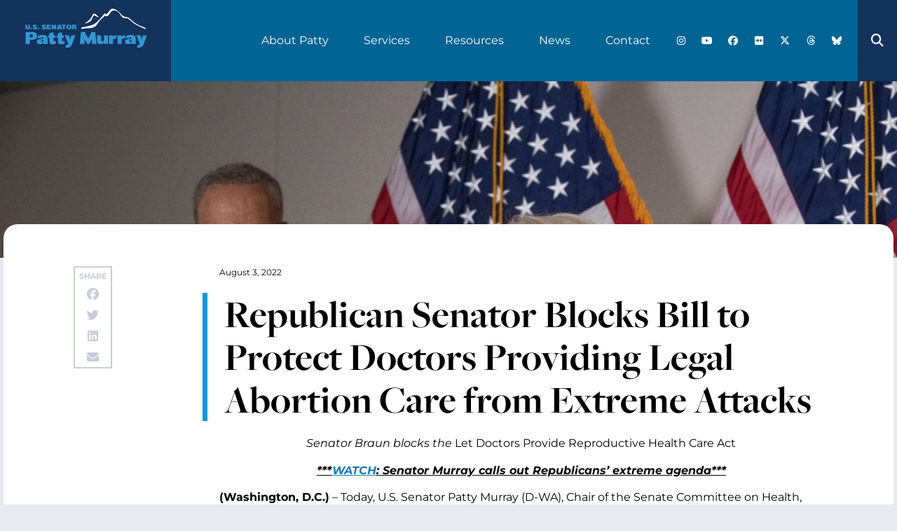

--- FILE ---
content_type: text/css
request_url: https://www.murray.senate.gov/wp-content/uploads/elementor/css/post-143.css?ver=1768769900
body_size: 1619
content:
.elementor-143 .elementor-element.elementor-element-2f28f09 > .elementor-container > .elementor-column > .elementor-widget-wrap{align-content:center;align-items:center;}.elementor-143 .elementor-element.elementor-element-2f28f09:not(.elementor-motion-effects-element-type-background), .elementor-143 .elementor-element.elementor-element-2f28f09 > .elementor-motion-effects-container > .elementor-motion-effects-layer{background-color:#016494;}.elementor-143 .elementor-element.elementor-element-2f28f09 > .elementor-container{min-height:80px;}.elementor-143 .elementor-element.elementor-element-2f28f09{transition:background 0.3s, border 0.3s, border-radius 0.3s, box-shadow 0.3s;z-index:1030;}.elementor-143 .elementor-element.elementor-element-2f28f09 > .elementor-background-overlay{transition:background 0.3s, border-radius 0.3s, opacity 0.3s;}.elementor-143 .elementor-element.elementor-element-368ec798:not(.elementor-motion-effects-element-type-background) > .elementor-widget-wrap, .elementor-143 .elementor-element.elementor-element-368ec798 > .elementor-widget-wrap > .elementor-motion-effects-container > .elementor-motion-effects-layer{background-color:#13325C;}.elementor-143 .elementor-element.elementor-element-368ec798 > .elementor-element-populated{transition:background 0.3s, border 0.3s, border-radius 0.3s, box-shadow 0.3s;margin:0px 0px 0px 0px;--e-column-margin-right:0px;--e-column-margin-left:0px;padding:0rem 1rem 0rem 1rem;}.elementor-143 .elementor-element.elementor-element-368ec798 > .elementor-element-populated > .elementor-background-overlay{transition:background 0.3s, border-radius 0.3s, opacity 0.3s;}.elementor-143 .elementor-element.elementor-element-5c5ecbc6.elementor-column > .elementor-widget-wrap{justify-content:flex-end;}.elementor-143 .elementor-element.elementor-element-61c7e5a0{width:auto;max-width:auto;--nav-menu-icon-size:25px;}.elementor-143 .elementor-element.elementor-element-61c7e5a0 .elementor-menu-toggle{margin-left:auto;background-color:var( --e-global-color-primary );border-width:0px;border-radius:0px;}.elementor-143 .elementor-element.elementor-element-61c7e5a0 .elementor-nav-menu .elementor-item{font-size:1rem;font-weight:400;}.elementor-143 .elementor-element.elementor-element-61c7e5a0 .elementor-nav-menu--main .elementor-item{color:#ffffff;fill:#ffffff;padding-left:30px;padding-right:30px;padding-top:5px;padding-bottom:5px;}.elementor-143 .elementor-element.elementor-element-61c7e5a0 .elementor-nav-menu--main .elementor-item:hover,
					.elementor-143 .elementor-element.elementor-element-61c7e5a0 .elementor-nav-menu--main .elementor-item.elementor-item-active,
					.elementor-143 .elementor-element.elementor-element-61c7e5a0 .elementor-nav-menu--main .elementor-item.highlighted,
					.elementor-143 .elementor-element.elementor-element-61c7e5a0 .elementor-nav-menu--main .elementor-item:focus{color:var( --e-global-color-b933c94 );fill:var( --e-global-color-b933c94 );}.elementor-143 .elementor-element.elementor-element-61c7e5a0 .elementor-nav-menu--main:not(.e--pointer-framed) .elementor-item:before,
					.elementor-143 .elementor-element.elementor-element-61c7e5a0 .elementor-nav-menu--main:not(.e--pointer-framed) .elementor-item:after{background-color:var( --e-global-color-7465bc4 );}.elementor-143 .elementor-element.elementor-element-61c7e5a0 .e--pointer-framed .elementor-item:before,
					.elementor-143 .elementor-element.elementor-element-61c7e5a0 .e--pointer-framed .elementor-item:after{border-color:var( --e-global-color-7465bc4 );}.elementor-143 .elementor-element.elementor-element-61c7e5a0 .e--pointer-framed .elementor-item:before{border-width:2px;}.elementor-143 .elementor-element.elementor-element-61c7e5a0 .e--pointer-framed.e--animation-draw .elementor-item:before{border-width:0 0 2px 2px;}.elementor-143 .elementor-element.elementor-element-61c7e5a0 .e--pointer-framed.e--animation-draw .elementor-item:after{border-width:2px 2px 0 0;}.elementor-143 .elementor-element.elementor-element-61c7e5a0 .e--pointer-framed.e--animation-corners .elementor-item:before{border-width:2px 0 0 2px;}.elementor-143 .elementor-element.elementor-element-61c7e5a0 .e--pointer-framed.e--animation-corners .elementor-item:after{border-width:0 2px 2px 0;}.elementor-143 .elementor-element.elementor-element-61c7e5a0 .e--pointer-underline .elementor-item:after,
					 .elementor-143 .elementor-element.elementor-element-61c7e5a0 .e--pointer-overline .elementor-item:before,
					 .elementor-143 .elementor-element.elementor-element-61c7e5a0 .e--pointer-double-line .elementor-item:before,
					 .elementor-143 .elementor-element.elementor-element-61c7e5a0 .e--pointer-double-line .elementor-item:after{height:2px;}.elementor-143 .elementor-element.elementor-element-61c7e5a0 .elementor-nav-menu--dropdown a, .elementor-143 .elementor-element.elementor-element-61c7e5a0 .elementor-menu-toggle{color:var( --e-global-color-b933c94 );fill:var( --e-global-color-b933c94 );}.elementor-143 .elementor-element.elementor-element-61c7e5a0 .elementor-nav-menu--dropdown{background-color:#016494;}.elementor-143 .elementor-element.elementor-element-61c7e5a0 .elementor-nav-menu--dropdown a:hover,
					.elementor-143 .elementor-element.elementor-element-61c7e5a0 .elementor-nav-menu--dropdown a.elementor-item-active,
					.elementor-143 .elementor-element.elementor-element-61c7e5a0 .elementor-nav-menu--dropdown a.highlighted,
					.elementor-143 .elementor-element.elementor-element-61c7e5a0 .elementor-menu-toggle:hover{color:var( --e-global-color-b933c94 );}.elementor-143 .elementor-element.elementor-element-61c7e5a0 .elementor-nav-menu--dropdown a:hover,
					.elementor-143 .elementor-element.elementor-element-61c7e5a0 .elementor-nav-menu--dropdown a.elementor-item-active,
					.elementor-143 .elementor-element.elementor-element-61c7e5a0 .elementor-nav-menu--dropdown a.highlighted{background-color:var( --e-global-color-primary );}.elementor-143 .elementor-element.elementor-element-61c7e5a0 .elementor-nav-menu--dropdown .elementor-item, .elementor-143 .elementor-element.elementor-element-61c7e5a0 .elementor-nav-menu--dropdown  .elementor-sub-item{font-size:0.8rem;}.elementor-143 .elementor-element.elementor-element-61c7e5a0 .elementor-nav-menu--main .elementor-nav-menu--dropdown, .elementor-143 .elementor-element.elementor-element-61c7e5a0 .elementor-nav-menu__container.elementor-nav-menu--dropdown{box-shadow:5px 5px 15px 0px rgba(0, 0, 0, 0.44);}.elementor-143 .elementor-element.elementor-element-61c7e5a0 div.elementor-menu-toggle{color:#ffffff;}.elementor-143 .elementor-element.elementor-element-61c7e5a0 div.elementor-menu-toggle svg{fill:#ffffff;}.elementor-143 .elementor-element.elementor-element-61c7e5a0 div.elementor-menu-toggle:hover{color:var( --e-global-color-b933c94 );}.elementor-143 .elementor-element.elementor-element-61c7e5a0 div.elementor-menu-toggle:hover svg{fill:var( --e-global-color-b933c94 );}.elementor-143 .elementor-element.elementor-element-61c7e5a0 .elementor-menu-toggle:hover{background-color:var( --e-global-color-primary );}.elementor-143 .elementor-element.elementor-element-a6accaf{--grid-template-columns:repeat(0, auto);width:auto;max-width:auto;--icon-size:16px;--grid-column-gap:5px;--grid-row-gap:0px;}.elementor-143 .elementor-element.elementor-element-a6accaf .elementor-widget-container{text-align:right;}.elementor-143 .elementor-element.elementor-element-a6accaf > .elementor-widget-container{margin:0rem 1rem 0rem 0rem;}.elementor-143 .elementor-element.elementor-element-a6accaf .elementor-social-icon{background-color:#016494;}.elementor-143 .elementor-element.elementor-element-a6accaf .elementor-social-icon i{color:#FFFFFF;}.elementor-143 .elementor-element.elementor-element-a6accaf .elementor-social-icon svg{fill:#FFFFFF;}.elementor-143 .elementor-element.elementor-element-47a398bc:not(.elementor-motion-effects-element-type-background) > .elementor-widget-wrap, .elementor-143 .elementor-element.elementor-element-47a398bc > .elementor-widget-wrap > .elementor-motion-effects-container > .elementor-motion-effects-layer{background-color:#13325C;}.elementor-143 .elementor-element.elementor-element-47a398bc.elementor-column > .elementor-widget-wrap{justify-content:center;}.elementor-143 .elementor-element.elementor-element-47a398bc > .elementor-element-populated{transition:background 0.3s, border 0.3s, border-radius 0.3s, box-shadow 0.3s;}.elementor-143 .elementor-element.elementor-element-47a398bc > .elementor-element-populated > .elementor-background-overlay{transition:background 0.3s, border-radius 0.3s, opacity 0.3s;}.elementor-143 .elementor-element.elementor-element-7d171755 .elementor-search-form{text-align:center;}.elementor-143 .elementor-element.elementor-element-7d171755 .elementor-search-form__toggle{--e-search-form-toggle-size:50px;--e-search-form-toggle-color:var( --e-global-color-b933c94 );--e-search-form-toggle-background-color:#13325C;--e-search-form-toggle-icon-size:calc(36em / 100);}.elementor-143 .elementor-element.elementor-element-7d171755.elementor-search-form--skin-full_screen .elementor-search-form__container{background-color:rgba(0,0,0,0.87);}.elementor-143 .elementor-element.elementor-element-7d171755 input[type="search"].elementor-search-form__input{font-size:35px;}.elementor-143 .elementor-element.elementor-element-7d171755:not(.elementor-search-form--skin-full_screen) .elementor-search-form__container{border-radius:3px;}.elementor-143 .elementor-element.elementor-element-7d171755.elementor-search-form--skin-full_screen input[type="search"].elementor-search-form__input{border-radius:3px;}.elementor-143 .elementor-element.elementor-element-7d171755 .elementor-search-form__toggle:hover{--e-search-form-toggle-color:var( --e-global-color-primary );}.elementor-143 .elementor-element.elementor-element-7d171755 .elementor-search-form__toggle:focus{--e-search-form-toggle-color:var( --e-global-color-primary );}.elementor-theme-builder-content-area{height:400px;}.elementor-location-header:before, .elementor-location-footer:before{content:"";display:table;clear:both;}@media(max-width:1366px){.elementor-143 .elementor-element.elementor-element-61c7e5a0 .elementor-nav-menu--main .elementor-item{padding-left:20px;padding-right:20px;}.elementor-143 .elementor-element.elementor-element-a6accaf{--icon-size:14px;}}@media(max-width:1024px){.elementor-143 .elementor-element.elementor-element-2f28f09{padding:0px 0px 0px 0px;}.elementor-143 .elementor-element.elementor-element-5c5ecbc6 > .elementor-element-populated{padding:0rem 1rem 0rem 0rem;}.elementor-143 .elementor-element.elementor-element-61c7e5a0 .elementor-nav-menu--main > .elementor-nav-menu > li > .elementor-nav-menu--dropdown, .elementor-143 .elementor-element.elementor-element-61c7e5a0 .elementor-nav-menu__container.elementor-nav-menu--dropdown{margin-top:45px !important;}.elementor-143 .elementor-element.elementor-element-61c7e5a0{--nav-menu-icon-size:30px;}}@media(max-width:767px){.elementor-143 .elementor-element.elementor-element-2f28f09{padding:0px 0px 0px 0px;}.elementor-143 .elementor-element.elementor-element-368ec798{width:35%;}.elementor-143 .elementor-element.elementor-element-5c5ecbc6{width:65%;}.elementor-143 .elementor-element.elementor-element-61c7e5a0 .elementor-nav-menu--main > .elementor-nav-menu > li > .elementor-nav-menu--dropdown, .elementor-143 .elementor-element.elementor-element-61c7e5a0 .elementor-nav-menu__container.elementor-nav-menu--dropdown{margin-top:35px !important;}.elementor-143 .elementor-element.elementor-element-61c7e5a0{--nav-menu-icon-size:40px;}.elementor-143 .elementor-element.elementor-element-47a398bc{width:15%;}}@media(min-width:768px){.elementor-143 .elementor-element.elementor-element-368ec798{width:15%;}.elementor-143 .elementor-element.elementor-element-5c5ecbc6{width:80.439%;}.elementor-143 .elementor-element.elementor-element-47a398bc{width:4.561%;}}@media(max-width:1366px) and (min-width:768px){.elementor-143 .elementor-element.elementor-element-368ec798{width:20%;}}@media(max-width:1024px) and (min-width:768px){.elementor-143 .elementor-element.elementor-element-5c5ecbc6{width:80%;}}/* Start custom CSS for column, class: .elementor-element-368ec798 */.elementor-143 .elementor-element.elementor-element-368ec798 {
    align-items: stretch;
}/* End custom CSS */
/* Start custom CSS for section, class: .elementor-element-2f28f09 */.elementor-143 .elementor-element.elementor-element-2f28f09 > .elementor-container {
    align-items: stretch;
}/* End custom CSS */

--- FILE ---
content_type: text/css
request_url: https://www.murray.senate.gov/wp-content/uploads/elementor/css/post-877.css?ver=1768769900
body_size: 2165
content:
.elementor-877 .elementor-element.elementor-element-422c1911{overflow:hidden;margin-top:0rem;margin-bottom:0rem;padding:04.375rem 0rem 4.375rem 0rem;}.elementor-877 .elementor-element.elementor-element-6a66807a:not(.elementor-motion-effects-element-type-background) > .elementor-widget-wrap, .elementor-877 .elementor-element.elementor-element-6a66807a > .elementor-widget-wrap > .elementor-motion-effects-container > .elementor-motion-effects-layer{background-color:var( --e-global-color-secondary );background-image:url("https://www.murray.senate.gov/wp-content/uploads/2021/09/bg-newsletter.png");background-position:top center;background-repeat:no-repeat;background-size:cover;}.elementor-877 .elementor-element.elementor-element-6a66807a > .elementor-element-populated{border-style:solid;border-width:1px 1px 1px 1px;transition:background 0.3s, border 0.3s, border-radius 0.3s, box-shadow 0.3s;padding:3.75rem 3.75rem 3.75rem 3.75rem;}.elementor-877 .elementor-element.elementor-element-6a66807a > .elementor-element-populated, .elementor-877 .elementor-element.elementor-element-6a66807a > .elementor-element-populated > .elementor-background-overlay, .elementor-877 .elementor-element.elementor-element-6a66807a > .elementor-background-slideshow{border-radius:20px 20px 20px 20px;}.elementor-877 .elementor-element.elementor-element-6a66807a > .elementor-element-populated > .elementor-background-overlay{transition:background 0.3s, border-radius 0.3s, opacity 0.3s;}.elementor-877 .elementor-element.elementor-element-226f6dac .elementor-heading-title{font-family:"freight-big-pro", Sans-serif;font-size:4.5rem;font-weight:700;color:var( --e-global-color-b933c94 );}.elementor-877 .elementor-element.elementor-element-72a743f2{color:var( --e-global-color-b933c94 );}.elementor-877 .elementor-element.elementor-element-76312355 .elementor-field-group{padding-right:calc( 10px/2 );padding-left:calc( 10px/2 );margin-bottom:10px;}.elementor-877 .elementor-element.elementor-element-76312355 .elementor-form-fields-wrapper{margin-left:calc( -10px/2 );margin-right:calc( -10px/2 );margin-bottom:-10px;}.elementor-877 .elementor-element.elementor-element-76312355 .elementor-field-group.recaptcha_v3-bottomleft, .elementor-877 .elementor-element.elementor-element-76312355 .elementor-field-group.recaptcha_v3-bottomright{margin-bottom:0;}body.rtl .elementor-877 .elementor-element.elementor-element-76312355 .elementor-labels-inline .elementor-field-group > label{padding-left:0px;}body:not(.rtl) .elementor-877 .elementor-element.elementor-element-76312355 .elementor-labels-inline .elementor-field-group > label{padding-right:0px;}body .elementor-877 .elementor-element.elementor-element-76312355 .elementor-labels-above .elementor-field-group > label{padding-bottom:0px;}.elementor-877 .elementor-element.elementor-element-76312355 .elementor-field-type-html{padding-bottom:0px;}.elementor-877 .elementor-element.elementor-element-76312355 .elementor-field-group .elementor-field{color:var( --e-global-color-b933c94 );}.elementor-877 .elementor-element.elementor-element-76312355 .elementor-field-group .elementor-field, .elementor-877 .elementor-element.elementor-element-76312355 .elementor-field-subgroup label{font-family:"Montserrat", Sans-serif;font-size:1rem;font-weight:400;text-transform:uppercase;letter-spacing:2.1px;}.elementor-877 .elementor-element.elementor-element-76312355 .elementor-field-group .elementor-field:not(.elementor-select-wrapper){border-width:0px 0px 2px 0px;border-radius:0px 0px 0px 0px;}.elementor-877 .elementor-element.elementor-element-76312355 .elementor-field-group .elementor-select-wrapper select{border-width:0px 0px 2px 0px;border-radius:0px 0px 0px 0px;}.elementor-877 .elementor-element.elementor-element-76312355 .elementor-button{font-size:1rem;font-weight:700;}.elementor-877 .elementor-element.elementor-element-76312355 .e-form__buttons__wrapper__button-next{color:#ffffff;}.elementor-877 .elementor-element.elementor-element-76312355 .elementor-button[type="submit"]{color:#ffffff;}.elementor-877 .elementor-element.elementor-element-76312355 .elementor-button[type="submit"] svg *{fill:#ffffff;}.elementor-877 .elementor-element.elementor-element-76312355 .e-form__buttons__wrapper__button-previous{color:#ffffff;}.elementor-877 .elementor-element.elementor-element-76312355 .e-form__buttons__wrapper__button-next:hover{color:#ffffff;}.elementor-877 .elementor-element.elementor-element-76312355 .elementor-button[type="submit"]:hover{color:#ffffff;}.elementor-877 .elementor-element.elementor-element-76312355 .elementor-button[type="submit"]:hover svg *{fill:#ffffff;}.elementor-877 .elementor-element.elementor-element-76312355 .e-form__buttons__wrapper__button-previous:hover{color:#ffffff;}.elementor-877 .elementor-element.elementor-element-76312355{--e-form-steps-indicators-spacing:20px;--e-form-steps-indicator-padding:30px;--e-form-steps-indicator-inactive-secondary-color:#ffffff;--e-form-steps-indicator-active-secondary-color:#ffffff;--e-form-steps-indicator-completed-secondary-color:#ffffff;--e-form-steps-divider-width:1px;--e-form-steps-divider-gap:10px;}.elementor-877 .elementor-element.elementor-element-73075065 > .elementor-widget-container{margin:0px 0px 0px 0px;padding:0px 0px 0px 0px;}.elementor-877 .elementor-element.elementor-element-73075065{text-align:center;}.elementor-877 .elementor-element.elementor-element-73075065 img{width:100vw;}.elementor-877 .elementor-element.elementor-element-64392e25:not(.elementor-motion-effects-element-type-background), .elementor-877 .elementor-element.elementor-element-64392e25 > .elementor-motion-effects-container > .elementor-motion-effects-layer{background-color:#1F3D54;}.elementor-877 .elementor-element.elementor-element-64392e25{transition:background 0.3s, border 0.3s, border-radius 0.3s, box-shadow 0.3s;padding:3.75rem 0rem 3.75rem 0rem;}.elementor-877 .elementor-element.elementor-element-64392e25 > .elementor-background-overlay{transition:background 0.3s, border-radius 0.3s, opacity 0.3s;}.elementor-877 .elementor-element.elementor-element-4eb77b9a{--grid-template-columns:repeat(0, auto);--icon-size:18px;--grid-column-gap:5px;--grid-row-gap:0px;}.elementor-877 .elementor-element.elementor-element-4eb77b9a .elementor-widget-container{text-align:left;}.elementor-877 .elementor-element.elementor-element-4eb77b9a > .elementor-widget-container{margin:0rem 0rem 0rem 1rem;}.elementor-877 .elementor-element.elementor-element-4eb77b9a .elementor-social-icon{background-color:#1F3D54;}.elementor-877 .elementor-element.elementor-element-4eb77b9a .elementor-social-icon i{color:#FFFFFF;}.elementor-877 .elementor-element.elementor-element-4eb77b9a .elementor-social-icon svg{fill:#FFFFFF;}.elementor-877 .elementor-element.elementor-element-5911952d > .elementor-widget-container{margin:013.75rem 0rem 0rem 1rem;padding:0rem 0rem 0rem 0rem;}.elementor-877 .elementor-element.elementor-element-5911952d{text-align:left;}.elementor-877 .elementor-element.elementor-element-2f8e7f36 > .elementor-widget-container{padding:0rem 0rem 0rem 1rem;border-style:solid;border-width:0px 0px 0px 1px;border-color:var( --e-global-color-7465bc4 );border-radius:0px 0px 0px 0px;}.elementor-877 .elementor-element.elementor-element-2f8e7f36 .elementor-heading-title{font-family:"freight-big-pro", Sans-serif;font-size:1.875rem;font-weight:700;text-shadow:0px 0px 10px rgba(0,0,0,0.3);color:var( --e-global-color-primary );}.elementor-877 .elementor-element.elementor-element-4bd0cd5 > .elementor-widget-container{margin:-2rem 0rem 0rem 0rem;padding:1.5rem 0rem 0rem 0rem;border-style:solid;border-width:0px 0px 0px 1px;border-color:var( --e-global-color-7465bc4 );}.elementor-877 .elementor-element.elementor-element-4bd0cd5 .elementor-nav-menu .elementor-item{font-family:"Montserrat", Sans-serif;font-size:0.875rem;text-transform:uppercase;}.elementor-877 .elementor-element.elementor-element-4bd0cd5 .elementor-nav-menu--main .elementor-item{color:var( --e-global-color-b933c94 );fill:var( --e-global-color-b933c94 );}.elementor-877 .elementor-element.elementor-element-4bd0cd5 .elementor-nav-menu--main .elementor-item:hover,
					.elementor-877 .elementor-element.elementor-element-4bd0cd5 .elementor-nav-menu--main .elementor-item.elementor-item-active,
					.elementor-877 .elementor-element.elementor-element-4bd0cd5 .elementor-nav-menu--main .elementor-item.highlighted,
					.elementor-877 .elementor-element.elementor-element-4bd0cd5 .elementor-nav-menu--main .elementor-item:focus{color:var( --e-global-color-primary );fill:var( --e-global-color-primary );}.elementor-877 .elementor-element.elementor-element-4bd0cd5 .elementor-nav-menu--main .elementor-item.elementor-item-active{color:#FFFFFF;}.elementor-877 .elementor-element.elementor-element-7a372bc9 > .elementor-widget-container{margin:04.6rem 0rem 0rem 0rem;padding:0rem 0rem 0rem 1rem;border-style:solid;border-width:0px 0px 0px 1px;border-color:var( --e-global-color-7465bc4 );border-radius:0px 0px 0px 0px;}.elementor-877 .elementor-element.elementor-element-7a372bc9 .elementor-heading-title{font-family:"freight-big-pro", Sans-serif;font-size:1.875rem;font-weight:700;text-shadow:0px 0px 10px rgba(0,0,0,0.3);color:var( --e-global-color-primary );}.elementor-877 .elementor-element.elementor-element-20b26037 > .elementor-widget-container{margin:-2rem 0rem 0rem 0rem;padding:1.5rem 0rem 0rem 0rem;border-style:solid;border-width:0px 0px 0px 1px;border-color:var( --e-global-color-7465bc4 );}.elementor-877 .elementor-element.elementor-element-20b26037 .elementor-nav-menu .elementor-item{font-family:"Montserrat", Sans-serif;font-size:0.875rem;text-transform:uppercase;}.elementor-877 .elementor-element.elementor-element-20b26037 .elementor-nav-menu--main .elementor-item{color:var( --e-global-color-b933c94 );fill:var( --e-global-color-b933c94 );}.elementor-877 .elementor-element.elementor-element-20b26037 .elementor-nav-menu--main .elementor-item:hover,
					.elementor-877 .elementor-element.elementor-element-20b26037 .elementor-nav-menu--main .elementor-item.elementor-item-active,
					.elementor-877 .elementor-element.elementor-element-20b26037 .elementor-nav-menu--main .elementor-item.highlighted,
					.elementor-877 .elementor-element.elementor-element-20b26037 .elementor-nav-menu--main .elementor-item:focus{color:var( --e-global-color-primary );fill:var( --e-global-color-primary );}.elementor-877 .elementor-element.elementor-element-20b26037 .elementor-nav-menu--main .elementor-item.elementor-item-active{color:#FFFFFF;}.elementor-877 .elementor-element.elementor-element-7bbdabdb > .elementor-widget-container{margin:0rem 0rem 0rem 0rem;padding:0rem 0rem 0rem 1rem;border-style:solid;border-width:0px 0px 0px 1px;border-color:var( --e-global-color-7465bc4 );border-radius:0px 0px 0px 0px;}.elementor-877 .elementor-element.elementor-element-7bbdabdb .elementor-heading-title{font-family:"freight-big-pro", Sans-serif;font-size:1.875rem;font-weight:700;text-shadow:0px 0px 10px rgba(0,0,0,0.3);color:var( --e-global-color-primary );}.elementor-877 .elementor-element.elementor-element-503cc9f2 > .elementor-widget-container{margin:-2rem 0rem 0rem 0rem;padding:1.5rem 0rem 0rem 0rem;border-style:solid;border-width:0px 0px 0px 1px;border-color:var( --e-global-color-7465bc4 );}.elementor-877 .elementor-element.elementor-element-503cc9f2 .elementor-nav-menu .elementor-item{font-family:"Montserrat", Sans-serif;font-size:0.875rem;text-transform:uppercase;}.elementor-877 .elementor-element.elementor-element-503cc9f2 .elementor-nav-menu--main .elementor-item{color:var( --e-global-color-b933c94 );fill:var( --e-global-color-b933c94 );}.elementor-877 .elementor-element.elementor-element-503cc9f2 .elementor-nav-menu--main .elementor-item:hover,
					.elementor-877 .elementor-element.elementor-element-503cc9f2 .elementor-nav-menu--main .elementor-item.elementor-item-active,
					.elementor-877 .elementor-element.elementor-element-503cc9f2 .elementor-nav-menu--main .elementor-item.highlighted,
					.elementor-877 .elementor-element.elementor-element-503cc9f2 .elementor-nav-menu--main .elementor-item:focus{color:var( --e-global-color-primary );fill:var( --e-global-color-primary );}.elementor-877 .elementor-element.elementor-element-503cc9f2 .elementor-nav-menu--main .elementor-item.elementor-item-active{color:#FFFFFF;}.elementor-877 .elementor-element.elementor-element-3ab3ab0a > .elementor-widget-container{margin:0rem 0rem 0rem 0rem;padding:0rem 0rem 0rem 1rem;border-style:solid;border-width:0px 0px 0px 1px;border-color:var( --e-global-color-7465bc4 );border-radius:0px 0px 0px 0px;}.elementor-877 .elementor-element.elementor-element-3ab3ab0a .elementor-heading-title{font-family:"freight-big-pro", Sans-serif;font-size:1.875rem;font-weight:700;text-shadow:0px 0px 10px rgba(0,0,0,0.3);color:var( --e-global-color-primary );}.elementor-877 .elementor-element.elementor-element-52dae4e2 > .elementor-widget-container{margin:-2rem 0rem 0rem 0rem;padding:1.5rem 0rem 0rem 0rem;border-style:solid;border-width:0px 0px 0px 1px;border-color:var( --e-global-color-7465bc4 );}.elementor-877 .elementor-element.elementor-element-52dae4e2 .elementor-nav-menu .elementor-item{font-family:"Montserrat", Sans-serif;font-size:0.875rem;text-transform:uppercase;}.elementor-877 .elementor-element.elementor-element-52dae4e2 .elementor-nav-menu--main .elementor-item{color:var( --e-global-color-b933c94 );fill:var( --e-global-color-b933c94 );}.elementor-877 .elementor-element.elementor-element-52dae4e2 .elementor-nav-menu--main .elementor-item:hover,
					.elementor-877 .elementor-element.elementor-element-52dae4e2 .elementor-nav-menu--main .elementor-item.elementor-item-active,
					.elementor-877 .elementor-element.elementor-element-52dae4e2 .elementor-nav-menu--main .elementor-item.highlighted,
					.elementor-877 .elementor-element.elementor-element-52dae4e2 .elementor-nav-menu--main .elementor-item:focus{color:var( --e-global-color-primary );fill:var( --e-global-color-primary );}.elementor-877 .elementor-element.elementor-element-52dae4e2 .elementor-nav-menu--main .elementor-item.elementor-item-active{color:#FFFFFF;}.elementor-877 .elementor-element.elementor-element-784da70e > .elementor-widget-container{margin:4.3rem 0rem 0rem 0rem;padding:0rem 0rem 0rem 1rem;border-style:solid;border-width:0px 0px 0px 1px;border-color:var( --e-global-color-7465bc4 );border-radius:0px 0px 0px 0px;}.elementor-877 .elementor-element.elementor-element-784da70e .elementor-heading-title{font-family:"freight-big-pro", Sans-serif;font-size:1.875rem;font-weight:700;text-shadow:0px 0px 10px rgba(0,0,0,0.3);color:var( --e-global-color-primary );}.elementor-877 .elementor-element.elementor-element-321a2a1d > .elementor-widget-container{margin:-2rem 0rem 0rem 0rem;padding:1.5rem 0rem 0rem 0rem;border-style:solid;border-width:0px 0px 0px 1px;border-color:var( --e-global-color-7465bc4 );}.elementor-877 .elementor-element.elementor-element-321a2a1d .elementor-nav-menu .elementor-item{font-family:"Montserrat", Sans-serif;font-size:0.875rem;text-transform:uppercase;}.elementor-877 .elementor-element.elementor-element-321a2a1d .elementor-nav-menu--main .elementor-item{color:var( --e-global-color-b933c94 );fill:var( --e-global-color-b933c94 );}.elementor-877 .elementor-element.elementor-element-321a2a1d .elementor-nav-menu--main .elementor-item:hover,
					.elementor-877 .elementor-element.elementor-element-321a2a1d .elementor-nav-menu--main .elementor-item.elementor-item-active,
					.elementor-877 .elementor-element.elementor-element-321a2a1d .elementor-nav-menu--main .elementor-item.highlighted,
					.elementor-877 .elementor-element.elementor-element-321a2a1d .elementor-nav-menu--main .elementor-item:focus{color:var( --e-global-color-primary );fill:var( --e-global-color-primary );}.elementor-877 .elementor-element.elementor-element-321a2a1d .elementor-nav-menu--main .elementor-item.elementor-item-active{color:#FFFFFF;}.elementor-theme-builder-content-area{height:400px;}.elementor-location-header:before, .elementor-location-footer:before{content:"";display:table;clear:both;}@media(min-width:768px){.elementor-877 .elementor-element.elementor-element-41e62d30{width:30%;}.elementor-877 .elementor-element.elementor-element-6deb22aa{width:70%;}}@media(max-width:1366px){.elementor-877 .elementor-element.elementor-element-6a66807a > .elementor-element-populated{margin:0px 20px 0px 20px;--e-column-margin-right:20px;--e-column-margin-left:20px;}.elementor-877 .elementor-element.elementor-element-226f6dac .elementor-heading-title{font-size:3.5rem;}}@media(max-width:1024px){.elementor-877 .elementor-element.elementor-element-6a66807a > .elementor-element-populated{margin:00px 20px 0px 20px;--e-column-margin-right:20px;--e-column-margin-left:20px;}.elementor-877 .elementor-element.elementor-element-4eb77b9a .elementor-widget-container{text-align:center;}.elementor-877 .elementor-element.elementor-element-5911952d > .elementor-widget-container{margin:1rem 0rem 0rem 0rem;}.elementor-877 .elementor-element.elementor-element-5911952d{text-align:center;}}@media(max-width:767px){.elementor-877 .elementor-element.elementor-element-226f6dac{text-align:center;}.elementor-877 .elementor-element.elementor-element-226f6dac .elementor-heading-title{font-size:3rem;}.elementor-877 .elementor-element.elementor-element-4668fbfd > .elementor-element-populated{padding:2rem 2rem 2rem 2rem;}}@media(max-width:1024px) and (min-width:768px){.elementor-877 .elementor-element.elementor-element-4c7a8180{width:100%;}.elementor-877 .elementor-element.elementor-element-41e62d30{width:100%;}}/* Start custom CSS for form, class: .elementor-element-76312355 */.elementor-877 .elementor-element.elementor-element-76312355 form button {
    order: 4;
    padding: 1rem 2rem;
    border-radius: 25px;
    text-align: center;
        background-image: linear-gradient(
-150deg, #52A7F2 21%, #016595 100%);
}/* End custom CSS */
/* Start custom CSS for image, class: .elementor-element-73075065 */.elementor-element-cd0263a {
    margin-bottom: 0!important;
}/* End custom CSS */
/* Start custom CSS for html, class: .elementor-element-4b99687c */@media screen and (max-width: 1024px) {
    .elementor-element-4aae63c svg {
        display: block;
        margin: 0 auto;
    }
}/* End custom CSS */

--- FILE ---
content_type: text/css
request_url: https://www.murray.senate.gov/wp-content/uploads/elementor/css/post-617.css?ver=1768769900
body_size: 1374
content:
.elementor-617 .elementor-element.elementor-element-b1f66c3{z-index:0;}.elementor-617 .elementor-element.elementor-element-d5d0b77 > .elementor-widget-container{background-color:var( --e-global-color-secondary );}.elementor-617 .elementor-element.elementor-element-d5d0b77 img{width:100%;height:35vh;object-fit:cover;object-position:center center;}.elementor-617 .elementor-element.elementor-element-5922883, .elementor-617 .elementor-element.elementor-element-5922883 > .elementor-background-overlay{border-radius:20px 20px 20px 20px;}.elementor-617 .elementor-element.elementor-element-5922883{margin-top:-3rem;margin-bottom:0rem;}.elementor-617 .elementor-element.elementor-element-ae088d4:not(.elementor-motion-effects-element-type-background) > .elementor-widget-wrap, .elementor-617 .elementor-element.elementor-element-ae088d4 > .elementor-widget-wrap > .elementor-motion-effects-container > .elementor-motion-effects-layer{background-color:var( --e-global-color-b933c94 );}.elementor-bc-flex-widget .elementor-617 .elementor-element.elementor-element-ae088d4.elementor-column .elementor-widget-wrap{align-items:flex-start;}.elementor-617 .elementor-element.elementor-element-ae088d4.elementor-column.elementor-element[data-element_type="column"] > .elementor-widget-wrap.elementor-element-populated{align-content:flex-start;align-items:flex-start;}.elementor-617 .elementor-element.elementor-element-ae088d4 > .elementor-element-populated, .elementor-617 .elementor-element.elementor-element-ae088d4 > .elementor-element-populated > .elementor-background-overlay, .elementor-617 .elementor-element.elementor-element-ae088d4 > .elementor-background-slideshow{border-radius:20px 20px 20px 20px;}.elementor-617 .elementor-element.elementor-element-ae088d4 > .elementor-element-populated{transition:background 0.3s, border 0.3s, border-radius 0.3s, box-shadow 0.3s;}.elementor-617 .elementor-element.elementor-element-ae088d4 > .elementor-element-populated > .elementor-background-overlay{transition:background 0.3s, border-radius 0.3s, opacity 0.3s;}.elementor-617 .elementor-element.elementor-element-ae088d4{z-index:100;}.elementor-617 .elementor-element.elementor-element-f46c58e > .elementor-container > .elementor-column > .elementor-widget-wrap{align-content:flex-start;align-items:flex-start;}.elementor-617 .elementor-element.elementor-element-f46c58e > .elementor-container{min-height:750px;}.elementor-617 .elementor-element.elementor-element-f46c58e{padding:02.5rem 5rem 02.5rem 5rem;}.elementor-617 .elementor-element.elementor-element-fb527df.elementor-column > .elementor-widget-wrap{justify-content:center;}.elementor-617 .elementor-element.elementor-element-fb527df > .elementor-widget-wrap > .elementor-widget:not(.elementor-widget__width-auto):not(.elementor-widget__width-initial):not(:last-child):not(.elementor-absolute){margin-bottom:0px;}.elementor-617 .elementor-element.elementor-element-b9a3391{width:var( --container-widget-width, 55px );max-width:55px;--container-widget-width:55px;--container-widget-flex-grow:0;text-align:center;}.elementor-617 .elementor-element.elementor-element-b9a3391 > .elementor-widget-container{border-style:solid;border-width:2px 2px 0px 2px;border-color:#C6CCDA;border-radius:0px 0px 0px 0px;}.elementor-617 .elementor-element.elementor-element-b9a3391 .elementor-heading-title{font-size:0.6875rem;font-weight:700;text-transform:uppercase;color:#C6CCDA;}.elementor-617 .elementor-element.elementor-element-951249f{width:var( --container-widget-width, 55px );max-width:55px;--container-widget-width:55px;--container-widget-flex-grow:0;--grid-side-margin:0px;--grid-column-gap:0px;--grid-row-gap:0px;--grid-bottom-margin:0px;--e-share-buttons-primary-color:var( --e-global-color-b933c94 );--e-share-buttons-secondary-color:#C6CCDA;}.elementor-617 .elementor-element.elementor-element-951249f > .elementor-widget-container{border-style:solid;border-width:0px 2px 2px 2px;border-color:#C6CCDA;border-radius:2px 2px 2px 2px;}.elementor-617 .elementor-element.elementor-element-951249f .elementor-share-btn{height:30px;}.elementor-617 .elementor-element.elementor-element-b876602 > .elementor-widget-container{margin:0rem 0rem 0rem 0rem;}.elementor-617 .elementor-element.elementor-element-b876602 .elementor-icon-list-icon{width:14px;}.elementor-617 .elementor-element.elementor-element-b876602 .elementor-icon-list-icon i{font-size:14px;}.elementor-617 .elementor-element.elementor-element-b876602 .elementor-icon-list-icon svg{--e-icon-list-icon-size:14px;}.elementor-617 .elementor-element.elementor-element-b876602 .elementor-icon-list-item{font-size:0.75rem;}.elementor-617 .elementor-element.elementor-element-07906f4 > .elementor-widget-container{margin:0rem 0rem 0rem -1.5rem;padding:0rem 0rem 0rem 1.5rem;border-style:solid;border-width:0px 0px 0px 7px;border-color:var( --e-global-color-primary );border-radius:0px 0px 0px 0px;}.elementor-617 .elementor-element.elementor-element-07906f4 .elementor-heading-title{font-size:3.5rem;font-weight:700;line-height:1.1em;color:var( --e-global-color-text );}.elementor-617 .elementor-element.elementor-element-a9c1037{font-size:1rem;}.elementor-617 .elementor-element.elementor-element-6361796 span.post-navigation__prev--label{color:var( --e-global-color-secondary );}.elementor-617 .elementor-element.elementor-element-6361796 span.post-navigation__next--label{color:var( --e-global-color-secondary );}.elementor-617 .elementor-element.elementor-element-6361796 span.post-navigation__prev--label, .elementor-617 .elementor-element.elementor-element-6361796 span.post-navigation__next--label{font-size:0.875rem;font-weight:400;text-transform:uppercase;letter-spacing:2px;}.elementor-617 .elementor-element.elementor-element-6361796 .post-navigation__arrow-wrapper{font-size:20px;}@media(max-width:1024px){.elementor-617 .elementor-element.elementor-element-5922883{margin-top:0rem;margin-bottom:0rem;}.elementor-617 .elementor-element.elementor-element-f46c58e{padding:1rem 1rem 1rem 1rem;} .elementor-617 .elementor-element.elementor-element-951249f{--grid-side-margin:0px;--grid-column-gap:0px;--grid-row-gap:0px;--grid-bottom-margin:0px;}}@media(max-width:767px){.elementor-bc-flex-widget .elementor-617 .elementor-element.elementor-element-fb527df.elementor-column .elementor-widget-wrap{align-items:center;}.elementor-617 .elementor-element.elementor-element-fb527df.elementor-column.elementor-element[data-element_type="column"] > .elementor-widget-wrap.elementor-element-populated{align-content:center;align-items:center;}.elementor-617 .elementor-element.elementor-element-fb527df > .elementor-element-populated{margin:0px 0px 0px 0px;--e-column-margin-right:0px;--e-column-margin-left:0px;padding:0rem 0rem 0rem 0rem;} .elementor-617 .elementor-element.elementor-element-951249f{--grid-side-margin:0px;--grid-column-gap:0px;--grid-row-gap:0px;--grid-bottom-margin:0px;}.elementor-617 .elementor-element.elementor-element-07906f4 > .elementor-widget-container{margin:0px 0px 0px 0px;}}@media(min-width:768px){.elementor-617 .elementor-element.elementor-element-fb527df{width:19.04%;}.elementor-617 .elementor-element.elementor-element-e50ce9d{width:80.96%;}}/* Start custom CSS for theme-post-featured-image, class: .elementor-element-d5d0b77 */.elementor-617 .elementor-element.elementor-element-d5d0b77 {
    overflow: hidden;
}

.elementor-617 .elementor-element.elementor-element-d5d0b77 .elementor-widget-container {
    height: 100%;
}

.elementor-617 .elementor-element.elementor-element-d5d0b77 img {
    object-position: center top;
}/* End custom CSS */
/* Start custom CSS for column, class: .elementor-element-fb527df */.elementor-617 .elementor-element.elementor-element-fb527df.elementor-column > .elementor-widget-wrap {
    flex-direction: column;
    justify-content: flex-start!important;
}/* End custom CSS */